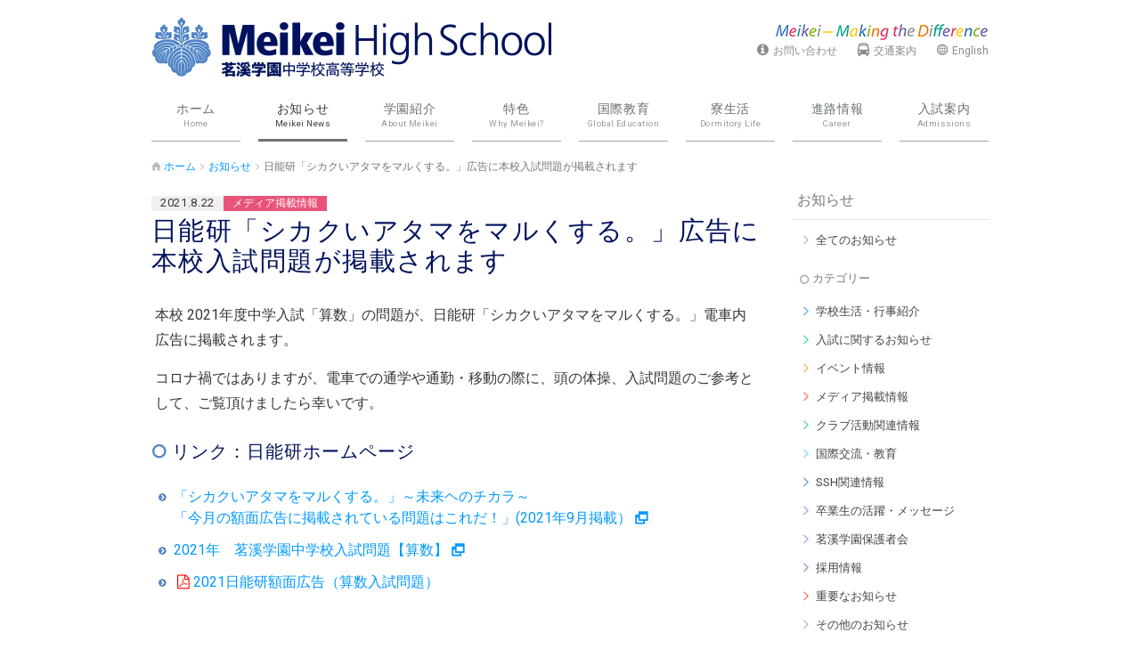

--- FILE ---
content_type: text/html; charset=UTF-8
request_url: https://www.meikei.ac.jp/post/7758.html
body_size: 6931
content:
<!doctype html>
<html class="no-js" lang="ja">
<head>
<meta charset="utf-8">
<meta http-equiv="x-ua-compatible" content="ie=edge">
<title>日能研「シカクいアタマをマルくする。」広告に本校入試問題が掲載されます　    | Meikei High School 茗溪学園中学校高等学校</title>

<link rel="stylesheet" href="https://www.meikei.ac.jp/s/wp-content/themes/meikei/css/lib.css" type="text/css">
<link rel="stylesheet" href="https://www.meikei.ac.jp/s/wp-content/themes/meikei/css/main.css?v=221107" type="text/css">


<meta name='robots' content='max-image-preview:large' />
<style id='wp-img-auto-sizes-contain-inline-css' type='text/css'>
img:is([sizes=auto i],[sizes^="auto," i]){contain-intrinsic-size:3000px 1500px}
/*# sourceURL=wp-img-auto-sizes-contain-inline-css */
</style>
<style id='classic-theme-styles-inline-css' type='text/css'>
/*! This file is auto-generated */
.wp-block-button__link{color:#fff;background-color:#32373c;border-radius:9999px;box-shadow:none;text-decoration:none;padding:calc(.667em + 2px) calc(1.333em + 2px);font-size:1.125em}.wp-block-file__button{background:#32373c;color:#fff;text-decoration:none}
/*# sourceURL=/wp-includes/css/classic-themes.min.css */
</style>
<script type="text/javascript" src="https://www.meikei.ac.jp/s/wp-includes/js/jquery/jquery.min.js?ver=3.7.1" id="jquery-core-js"></script>
<script type="text/javascript" src="https://www.meikei.ac.jp/s/wp-includes/js/jquery/jquery-migrate.min.js?ver=3.4.1" id="jquery-migrate-js"></script>
<link rel="https://api.w.org/" href="https://www.meikei.ac.jp/wp-json/" /><link rel="alternate" title="JSON" type="application/json" href="https://www.meikei.ac.jp/wp-json/wp/v2/posts/7758" /><link rel="canonical" href="https://www.meikei.ac.jp/post/7758.html" />
<link rel="icon" href="https://www.meikei.ac.jp/s/wp-content/uploads/2018/02/cropped-meikei_logo_l-1-32x32.png" sizes="32x32" />
<link rel="icon" href="https://www.meikei.ac.jp/s/wp-content/uploads/2018/02/cropped-meikei_logo_l-1-192x192.png" sizes="192x192" />
<link rel="apple-touch-icon" href="https://www.meikei.ac.jp/s/wp-content/uploads/2018/02/cropped-meikei_logo_l-1-180x180.png" />
<meta name="msapplication-TileImage" content="https://www.meikei.ac.jp/s/wp-content/uploads/2018/02/cropped-meikei_logo_l-1-270x270.png" />

<script type="text/javascript" src="https://www.meikei.ac.jp/s/wp-content/themes/meikei/js/plugins.js"></script>
<script type="text/javascript" src="https://www.meikei.ac.jp/s/wp-content/themes/meikei/js/main.js"></script>

<link rel="alternate" type="application/rss+xml" title="Meikei High School 茗溪学園 RSS" href="https://www.meikei.ac.jp/feed">

<style id='global-styles-inline-css' type='text/css'>
:root{--wp--preset--aspect-ratio--square: 1;--wp--preset--aspect-ratio--4-3: 4/3;--wp--preset--aspect-ratio--3-4: 3/4;--wp--preset--aspect-ratio--3-2: 3/2;--wp--preset--aspect-ratio--2-3: 2/3;--wp--preset--aspect-ratio--16-9: 16/9;--wp--preset--aspect-ratio--9-16: 9/16;--wp--preset--color--black: #000000;--wp--preset--color--cyan-bluish-gray: #abb8c3;--wp--preset--color--white: #ffffff;--wp--preset--color--pale-pink: #f78da7;--wp--preset--color--vivid-red: #cf2e2e;--wp--preset--color--luminous-vivid-orange: #ff6900;--wp--preset--color--luminous-vivid-amber: #fcb900;--wp--preset--color--light-green-cyan: #7bdcb5;--wp--preset--color--vivid-green-cyan: #00d084;--wp--preset--color--pale-cyan-blue: #8ed1fc;--wp--preset--color--vivid-cyan-blue: #0693e3;--wp--preset--color--vivid-purple: #9b51e0;--wp--preset--gradient--vivid-cyan-blue-to-vivid-purple: linear-gradient(135deg,rgb(6,147,227) 0%,rgb(155,81,224) 100%);--wp--preset--gradient--light-green-cyan-to-vivid-green-cyan: linear-gradient(135deg,rgb(122,220,180) 0%,rgb(0,208,130) 100%);--wp--preset--gradient--luminous-vivid-amber-to-luminous-vivid-orange: linear-gradient(135deg,rgb(252,185,0) 0%,rgb(255,105,0) 100%);--wp--preset--gradient--luminous-vivid-orange-to-vivid-red: linear-gradient(135deg,rgb(255,105,0) 0%,rgb(207,46,46) 100%);--wp--preset--gradient--very-light-gray-to-cyan-bluish-gray: linear-gradient(135deg,rgb(238,238,238) 0%,rgb(169,184,195) 100%);--wp--preset--gradient--cool-to-warm-spectrum: linear-gradient(135deg,rgb(74,234,220) 0%,rgb(151,120,209) 20%,rgb(207,42,186) 40%,rgb(238,44,130) 60%,rgb(251,105,98) 80%,rgb(254,248,76) 100%);--wp--preset--gradient--blush-light-purple: linear-gradient(135deg,rgb(255,206,236) 0%,rgb(152,150,240) 100%);--wp--preset--gradient--blush-bordeaux: linear-gradient(135deg,rgb(254,205,165) 0%,rgb(254,45,45) 50%,rgb(107,0,62) 100%);--wp--preset--gradient--luminous-dusk: linear-gradient(135deg,rgb(255,203,112) 0%,rgb(199,81,192) 50%,rgb(65,88,208) 100%);--wp--preset--gradient--pale-ocean: linear-gradient(135deg,rgb(255,245,203) 0%,rgb(182,227,212) 50%,rgb(51,167,181) 100%);--wp--preset--gradient--electric-grass: linear-gradient(135deg,rgb(202,248,128) 0%,rgb(113,206,126) 100%);--wp--preset--gradient--midnight: linear-gradient(135deg,rgb(2,3,129) 0%,rgb(40,116,252) 100%);--wp--preset--font-size--small: 13px;--wp--preset--font-size--medium: 20px;--wp--preset--font-size--large: 36px;--wp--preset--font-size--x-large: 42px;--wp--preset--spacing--20: 0.44rem;--wp--preset--spacing--30: 0.67rem;--wp--preset--spacing--40: 1rem;--wp--preset--spacing--50: 1.5rem;--wp--preset--spacing--60: 2.25rem;--wp--preset--spacing--70: 3.38rem;--wp--preset--spacing--80: 5.06rem;--wp--preset--shadow--natural: 6px 6px 9px rgba(0, 0, 0, 0.2);--wp--preset--shadow--deep: 12px 12px 50px rgba(0, 0, 0, 0.4);--wp--preset--shadow--sharp: 6px 6px 0px rgba(0, 0, 0, 0.2);--wp--preset--shadow--outlined: 6px 6px 0px -3px rgb(255, 255, 255), 6px 6px rgb(0, 0, 0);--wp--preset--shadow--crisp: 6px 6px 0px rgb(0, 0, 0);}:where(.is-layout-flex){gap: 0.5em;}:where(.is-layout-grid){gap: 0.5em;}body .is-layout-flex{display: flex;}.is-layout-flex{flex-wrap: wrap;align-items: center;}.is-layout-flex > :is(*, div){margin: 0;}body .is-layout-grid{display: grid;}.is-layout-grid > :is(*, div){margin: 0;}:where(.wp-block-columns.is-layout-flex){gap: 2em;}:where(.wp-block-columns.is-layout-grid){gap: 2em;}:where(.wp-block-post-template.is-layout-flex){gap: 1.25em;}:where(.wp-block-post-template.is-layout-grid){gap: 1.25em;}.has-black-color{color: var(--wp--preset--color--black) !important;}.has-cyan-bluish-gray-color{color: var(--wp--preset--color--cyan-bluish-gray) !important;}.has-white-color{color: var(--wp--preset--color--white) !important;}.has-pale-pink-color{color: var(--wp--preset--color--pale-pink) !important;}.has-vivid-red-color{color: var(--wp--preset--color--vivid-red) !important;}.has-luminous-vivid-orange-color{color: var(--wp--preset--color--luminous-vivid-orange) !important;}.has-luminous-vivid-amber-color{color: var(--wp--preset--color--luminous-vivid-amber) !important;}.has-light-green-cyan-color{color: var(--wp--preset--color--light-green-cyan) !important;}.has-vivid-green-cyan-color{color: var(--wp--preset--color--vivid-green-cyan) !important;}.has-pale-cyan-blue-color{color: var(--wp--preset--color--pale-cyan-blue) !important;}.has-vivid-cyan-blue-color{color: var(--wp--preset--color--vivid-cyan-blue) !important;}.has-vivid-purple-color{color: var(--wp--preset--color--vivid-purple) !important;}.has-black-background-color{background-color: var(--wp--preset--color--black) !important;}.has-cyan-bluish-gray-background-color{background-color: var(--wp--preset--color--cyan-bluish-gray) !important;}.has-white-background-color{background-color: var(--wp--preset--color--white) !important;}.has-pale-pink-background-color{background-color: var(--wp--preset--color--pale-pink) !important;}.has-vivid-red-background-color{background-color: var(--wp--preset--color--vivid-red) !important;}.has-luminous-vivid-orange-background-color{background-color: var(--wp--preset--color--luminous-vivid-orange) !important;}.has-luminous-vivid-amber-background-color{background-color: var(--wp--preset--color--luminous-vivid-amber) !important;}.has-light-green-cyan-background-color{background-color: var(--wp--preset--color--light-green-cyan) !important;}.has-vivid-green-cyan-background-color{background-color: var(--wp--preset--color--vivid-green-cyan) !important;}.has-pale-cyan-blue-background-color{background-color: var(--wp--preset--color--pale-cyan-blue) !important;}.has-vivid-cyan-blue-background-color{background-color: var(--wp--preset--color--vivid-cyan-blue) !important;}.has-vivid-purple-background-color{background-color: var(--wp--preset--color--vivid-purple) !important;}.has-black-border-color{border-color: var(--wp--preset--color--black) !important;}.has-cyan-bluish-gray-border-color{border-color: var(--wp--preset--color--cyan-bluish-gray) !important;}.has-white-border-color{border-color: var(--wp--preset--color--white) !important;}.has-pale-pink-border-color{border-color: var(--wp--preset--color--pale-pink) !important;}.has-vivid-red-border-color{border-color: var(--wp--preset--color--vivid-red) !important;}.has-luminous-vivid-orange-border-color{border-color: var(--wp--preset--color--luminous-vivid-orange) !important;}.has-luminous-vivid-amber-border-color{border-color: var(--wp--preset--color--luminous-vivid-amber) !important;}.has-light-green-cyan-border-color{border-color: var(--wp--preset--color--light-green-cyan) !important;}.has-vivid-green-cyan-border-color{border-color: var(--wp--preset--color--vivid-green-cyan) !important;}.has-pale-cyan-blue-border-color{border-color: var(--wp--preset--color--pale-cyan-blue) !important;}.has-vivid-cyan-blue-border-color{border-color: var(--wp--preset--color--vivid-cyan-blue) !important;}.has-vivid-purple-border-color{border-color: var(--wp--preset--color--vivid-purple) !important;}.has-vivid-cyan-blue-to-vivid-purple-gradient-background{background: var(--wp--preset--gradient--vivid-cyan-blue-to-vivid-purple) !important;}.has-light-green-cyan-to-vivid-green-cyan-gradient-background{background: var(--wp--preset--gradient--light-green-cyan-to-vivid-green-cyan) !important;}.has-luminous-vivid-amber-to-luminous-vivid-orange-gradient-background{background: var(--wp--preset--gradient--luminous-vivid-amber-to-luminous-vivid-orange) !important;}.has-luminous-vivid-orange-to-vivid-red-gradient-background{background: var(--wp--preset--gradient--luminous-vivid-orange-to-vivid-red) !important;}.has-very-light-gray-to-cyan-bluish-gray-gradient-background{background: var(--wp--preset--gradient--very-light-gray-to-cyan-bluish-gray) !important;}.has-cool-to-warm-spectrum-gradient-background{background: var(--wp--preset--gradient--cool-to-warm-spectrum) !important;}.has-blush-light-purple-gradient-background{background: var(--wp--preset--gradient--blush-light-purple) !important;}.has-blush-bordeaux-gradient-background{background: var(--wp--preset--gradient--blush-bordeaux) !important;}.has-luminous-dusk-gradient-background{background: var(--wp--preset--gradient--luminous-dusk) !important;}.has-pale-ocean-gradient-background{background: var(--wp--preset--gradient--pale-ocean) !important;}.has-electric-grass-gradient-background{background: var(--wp--preset--gradient--electric-grass) !important;}.has-midnight-gradient-background{background: var(--wp--preset--gradient--midnight) !important;}.has-small-font-size{font-size: var(--wp--preset--font-size--small) !important;}.has-medium-font-size{font-size: var(--wp--preset--font-size--medium) !important;}.has-large-font-size{font-size: var(--wp--preset--font-size--large) !important;}.has-x-large-font-size{font-size: var(--wp--preset--font-size--x-large) !important;}
/*# sourceURL=global-styles-inline-css */
</style>
</head>

    <body data-rsssl=1 class="single post media">

        <!--[if lt IE 8]>
            <p class="ie_notice">お使いのブラウザでは一部のコンテンツが正常に表示されない場合があります。予めご了承ください。</p>
        <![endif]-->

        <div class="container">
            <div class="header">
                <div class="logo">
                    <a href="https://www.meikei.ac.jp"><img src="https://www.meikei.ac.jp/s/wp-content/themes/meikei/img/logo_meikei.png" alt="Meikei High School 茗溪学園中学高等学校"></a>
                </div>
                <ul class="headerMenu">
                    <li class="hm1"><a href="https://www.meikei.ac.jp/contact">お問い合わせ</a></li>
                    <li class="hm2"><a href="https://www.meikei.ac.jp/access">交通案内</a></li>
                    <li class="hm3"><a href="https://www.meikei.ac.jp/english">English</a></li>
                                    </ul>
            </div>
            <div class="mainMenuArea clearfix">
                <ul class="mainMenu">
                    <li class="mm0 mm_home">
                        <a href="https://www.meikei.ac.jp">
                            <span class="jp">ホーム</span>
                            <span class="en">Home</span>
                        </a>
                    </li>
                    <li class="mm1 mm_post">
                        <a href="https://www.meikei.ac.jp/post">
                            <span class="jp">お知らせ</span>
                            <span class="en">Meikei News</span>
                        </a>
                        <ul class="mainMenuSub">
<li><a href="https://www.meikei.ac.jp/post">お知らせ</a></li>                        </ul>
                    </li>
                    <li class="mm2 mm_introduction">
                        <a href="https://www.meikei.ac.jp/introduction">
                            <span class="jp">学園紹介</span>
                            <span class="en">About Meikei</span>
                        </a>
                        <ul class="mainMenuSub">
<li><a href="https://www.meikei.ac.jp/introduction">学園紹介</a></li><li><a href="https://www.meikei.ac.jp/introduction/greeting">校長挨拶</a></li>
<li><a href="https://www.meikei.ac.jp/introduction/activities">年間行事・課外活動</a></li>
<li><a href="https://www.meikei.ac.jp/introduction/sdgs">茗溪学園 SDGs</a></li>
<li><a href="https://www.meikei.ac.jp/introduction/bullying-prevention">いじめ防止基本方針</a></li>
<li><a href="https://www.meikei.ac.jp/introduction/art-gallery">MEIKEI ART GALLERY</a></li>
<li><a href="https://www.meikei.ac.jp/introduction/meikeikai">茗渓会とは</a></li>
<li><a href="https://www.meikei.ac.jp/introduction/30th">30周年記念事業</a></li>
                        </ul>
                    </li>
                    <li class="mm3 mm_traits">
                        <a href="https://www.meikei.ac.jp/traits">
                            <span class="jp">特色</span>
                            <span class="en">Why Meikei?</span>
                        </a>
                        <ul class="mainMenuSub">
<li><a href="https://www.meikei.ac.jp/traits">特色</a></li><li><a href="https://www.meikei.ac.jp/traits/academia-class">アカデミアクラス</a></li>
<li><a href="https://www.meikei.ac.jp/traits/ib">国際バカロレア（IB）<br>カリキュラム</a></li>
<li><a href="https://www.meikei.ac.jp/traits/ssh">SSH</a></li>
<li><a href="https://www.meikei.ac.jp/traits/research">個人課題研究</a></li>
<li><a href="https://www.meikei.ac.jp/traits/tour">国内・海外研修旅行</a></li>
<li><a href="https://www.meikei.ac.jp/traits/camp">キャンプ</a></li>
<li><a href="https://www.meikei.ac.jp/traits/club">クラブ活動</a></li>
                        </ul>
                    </li>
                    <li class="mm4 mm_global">
                        <a href="https://www.meikei.ac.jp/global">
                            <span class="jp">国際教育</span>
                            <span class="en">Global Education</span>
                        </a>
                        <ul class="mainMenuSub">
<li><a href="https://www.meikei.ac.jp/global">茗溪学園の国際教育</a></li><li><a href="https://www.meikei.ac.jp/global/study-abroad">留学制度</a></li>
<li><a href="https://www.meikei.ac.jp/global/overseas-study">海外研修制度</a></li>
<li><a href="https://www.meikei.ac.jp/global/returnee-support">帰国生支援</a></li>
<li><a href="https://www.meikei.ac.jp/global/foreign-students">海外からの<br>留学生受け入れ</a></li>
                        </ul>
                    </li>
                    <li class="mm5 mm_dormitory">
                        <a href="https://www.meikei.ac.jp/dormitory">
                            <span class="jp">寮生活</span>
                            <span class="en">Dormitory Life</span>
                        </a>
                        <ul class="mainMenuSub">
<li><a href="https://www.meikei.ac.jp/dormitory">寮生活</a></li>                        </ul>
                    </li>
                    <li class="mm6 mm_career">
                        <a href="https://www.meikei.ac.jp/career">
                            <span class="jp">進路情報</span>
                            <span class="en">Career</span>
                        </a>
                        <ul class="mainMenuSub">
<li><a href="https://www.meikei.ac.jp/career">進路情報</a></li><li><a href="https://www.meikei.ac.jp/career/results">進路実績</a></li>
                        </ul>
                    </li>
                    <li class="mm7 mm_admissions">
                        <a href="https://www.meikei.ac.jp/admissions">
                            <span class="jp">入試案内</span>
                            <span class="en">Admissions</span>
                        </a>
                        <ul class="mainMenuSub">
<li><a href="https://www.meikei.ac.jp/admissions">入試案内</a></li><li><a href="https://www.meikei.ac.jp/admissions/junior">中学入試情報</a></li>
<li><a href="https://www.meikei.ac.jp/admissions/high">高校入試情報</a></li>
<li><a href="https://www.meikei.ac.jp/admissions/transfer">転編入試験</a></li>
<li><a href="https://www.meikei.ac.jp/admissions/entry">入試等出願</a></li>
                        </ul>
                    </li>
                </ul>
            </div>
            <div class="content">
                <div class="breadcrumbs clearfix">
                    <ul class="bcNav">
                        <li class="bcHome"><a href="https://www.meikei.ac.jp">ホーム</a></li><li><a href="https://www.meikei.ac.jp/post/">お知らせ</a></li><li>日能研「シカクいアタマをマルくする。」広告に本校入試問題が掲載されます　</li>                    </ul>
                </div>
<!-- single -->
			<div class="main">
				<div class="entryInfo">
					<div class="date">2021.8.22</div><div class="category"><ul class="catList"><li class="cat-media"><a href="https://www.meikei.ac.jp/posts/media" title="テレビ・ラジオ・雑誌等各種メディアでの茗溪学園の掲載情報をお伝えします。">メディア掲載情報</a></li></ul></div>
				</div>
				<div class="titleHeader">日能研「シカクいアタマをマルくする。」広告に本校入試問題が掲載されます　</div>		
				<div class="entry">
					<div class="maincontent">
						<p>本校 2021年度中学入試「算数」の問題が、日能研「シカクいアタマをマルくする。」電車内広告に掲載されます。</p>
<p>コロナ禍ではありますが、電車での通学や通勤・移動の際に、頭の体操、入試問題のご参考として、ご覧頂けましたら幸いです。</p>
<h2>リンク：日能研ホームページ</h2>
<ul>
<li><a href="https://www.nichinoken.co.jp/shikakumaru/" target="_blank" rel="noopener">「シカクいアタマをマルくする。」～未来ヘのチカラ～<br />
「今月の額面広告に掲載されている問題はこれだ！」(2021年9月掲載）</a></li>
<li><a href="https://www.nichinoken.co.jp/shikakumaru/202109_sa" target="_blank" rel="noopener">2021年　茗溪学園中学校入試問題【算数】</a></li>
<li><a href="https://www.meikei.ac.jp/s/wp-content/uploads/2021/08/48315f8e6c6034b10ba874c7c3a1f743.pdf">2021日能研額面広告（算数入試問題）</a></li>
</ul>
					</div>
				</div>
			</div>
<div class="side clearfix">
                    <div class="sideBox">
                        <div class="sideHeader"><a href="https://www.meikei.ac.jp/post">お知らせ</a></div>
                        <ul class="sideList">
                        	<li class="cat-item cat-item-0"><a href="https://www.meikei.ac.jp/post">全てのお知らせ</a></li>
                        </ul>
                        <div class="sideHeader2nd">カテゴリー</div>
                        <ul class="sideList">
                            	<li class="cat-item cat-item-1"><a href="https://www.meikei.ac.jp/posts/activities">学校生活・行事紹介</a>
</li>
	<li class="cat-item cat-item-2"><a href="https://www.meikei.ac.jp/posts/exams">入試に関するお知らせ</a>
</li>
	<li class="cat-item cat-item-3"><a href="https://www.meikei.ac.jp/posts/events">イベント情報</a>
</li>
	<li class="cat-item cat-item-10"><a href="https://www.meikei.ac.jp/posts/media">メディア掲載情報</a>
</li>
	<li class="cat-item cat-item-5"><a href="https://www.meikei.ac.jp/posts/club">クラブ活動関連情報</a>
</li>
	<li class="cat-item cat-item-11"><a href="https://www.meikei.ac.jp/posts/international">国際交流・教育</a>
</li>
	<li class="cat-item cat-item-6"><a href="https://www.meikei.ac.jp/posts/ssh">SSH関連情報</a>
</li>
	<li class="cat-item cat-item-9"><a href="https://www.meikei.ac.jp/posts/graduates">卒業生の活躍・メッセージ</a>
</li>
	<li class="cat-item cat-item-12"><a href="https://www.meikei.ac.jp/posts/parent">茗溪学園保護者会</a>
</li>
	<li class="cat-item cat-item-7"><a href="https://www.meikei.ac.jp/posts/careers">採用情報</a>
</li>
	<li class="cat-item cat-item-8"><a href="https://www.meikei.ac.jp/posts/important">重要なお知らせ</a>
</li>
	<li class="cat-item cat-item-4"><a href="https://www.meikei.ac.jp/posts/news">その他のお知らせ</a>
</li>
                        </ul>
                        <div class="sideHeader2nd">掲載年</div>
                        <ul class="sideList sideListYearly">
                            	<li><a href='https://www.meikei.ac.jp/post/date/2026'>2026年</a></li>
	<li><a href='https://www.meikei.ac.jp/post/date/2025'>2025年</a></li>
	<li><a href='https://www.meikei.ac.jp/post/date/2024'>2024年</a></li>
	<li><a href='https://www.meikei.ac.jp/post/date/2023'>2023年</a></li>
	<li><a href='https://www.meikei.ac.jp/post/date/2022'>2022年</a></li>
	<li><a href='https://www.meikei.ac.jp/post/date/2021'>2021年</a></li>
	<li><a href='https://www.meikei.ac.jp/post/date/2020'>2020年</a></li>
	<li><a href='https://www.meikei.ac.jp/post/date/2019'>2019年</a></li>
	<li><a href='https://www.meikei.ac.jp/post/date/2018'>2018年</a></li>
	<li><a href='https://www.meikei.ac.jp/post/date/2017'>2017年</a></li>
	<li><a href='https://www.meikei.ac.jp/post/date/2016'>2016年</a></li>
	<li><a href='https://www.meikei.ac.jp/post/date/2015'>2015年</a></li>
	<li><a href='https://www.meikei.ac.jp/post/date/2014'>2014年</a></li>
	<li><a href='https://www.meikei.ac.jp/post/date/2013'>2013年</a></li>
	<li><a href='https://www.meikei.ac.jp/post/date/2012'>2012年</a></li>
	<li><a href='https://www.meikei.ac.jp/post/date/2011'>2011年</a></li>
	<li><a href='https://www.meikei.ac.jp/post/date/2010'>2010年</a></li>
	<li><a href='https://www.meikei.ac.jp/post/date/2009'>2009年</a></li>
	<li><a href='https://www.meikei.ac.jp/post/date/2008'>2008年</a></li>
                        </ul>
                    </div>

                        <ul class="sideContent">
                        </ul>
                </div>                <div class="breadcrumbs breadcrumbs_bottom clearfix">
                    <ul class="bcNav">
                        <li class="bcHome"><a href="https://www.meikei.ac.jp">ホーム</a></li><li><a href="https://www.meikei.ac.jp/post/">お知らせ</a></li><li>日能研「シカクいアタマをマルくする。」広告に本校入試問題が掲載されます　</li>                    </ul>
                </div>

            </div>
            <div class="to_top"><div class="btn_to_top" title="ページの上部へ"><i class="icon-up-open"></i>ページの上部へ</div></div>
            <div class="footer">
                <div class="siteinfo clearfix">
                    <div class="info">
                        <div class="name"><a href="https://www.meikei.ac.jp" title="ホームへ戻る"><img src="https://www.meikei.ac.jp/s/wp-content/themes/meikei/img/logo_meikei_s_gr.png" alt="Meikei High School 茗溪学園中学高等学校"></a></div>
                        <div class="place">
                            〒305-8502<br>
                            茨城県つくば市稲荷前1-1<br>
                            <div class="footerLink"><a href="https://www.meikei.ac.jp/access">交通案内</a></div>
                        </div>
                        <div class="phone">
                            TEL.029-851-6611<br>
                            FAX.029-851-5455<br>
                            <div class="footerLink"><a href="https://www.meikei.ac.jp/contact">お問い合わせ</a><br><br>
                                <a href="https://www.meikei.ac.jp/contact/website-policy">ウェブサイトポリシー</a><br>
                                <a href="https://www.meikei.ac.jp/contact/privacy-policy">個人情報保護方針</a>
                            </div>
                        </div>
                        <ul class="snsList">
                            <li><a href="https://www.facebook.com/pages/%E8%8C%97%E6%BA%AA%E5%AD%A6%E5%9C%92%E4%B8%AD%E5%AD%A6%E6%A0%A1%E9%AB%98%E7%AD%89%E5%AD%A6%E6%A0%A1/288570281325101" target="_blank"><i class="icon-facebook no-linktype-icon"></i></a></li>
                        </ul>
                                                                    </div>
                    <ul class="sitemap">
<li><a href="https://www.meikei.ac.jp/">ホーム</a></li>
	<li><a href="https://www.meikei.ac.jp/post">お知らせ</a></li>
	<li><a href="https://www.meikei.ac.jp/introduction">学園紹介</a><ul><li><a href="https://www.meikei.ac.jp/introduction/greeting">校長挨拶</a></li>
<li><a href="https://www.meikei.ac.jp/introduction/activities">年間行事・課外活動</a></li>
<li><a href="https://www.meikei.ac.jp/introduction/sdgs">茗溪学園 SDGs</a></li>
<li><a href="https://www.meikei.ac.jp/introduction/bullying-prevention">いじめ防止基本方針</a></li>
<li><a href="https://www.meikei.ac.jp/introduction/art-gallery">MEIKEI ART GALLERY</a></li>
<li><a href="https://www.meikei.ac.jp/introduction/meikeikai">茗渓会とは</a></li>
<li><a href="https://www.meikei.ac.jp/introduction/30th">30周年記念事業</a></li>
</ul></li><li><a href="https://www.meikei.ac.jp/traits">特色</a><ul><li><a href="https://www.meikei.ac.jp/traits/academia-class">アカデミアクラス</a></li>
<li><a href="https://www.meikei.ac.jp/traits/ib">国際バカロレア（IB）<br>カリキュラム</a></li>
<li><a href="https://www.meikei.ac.jp/traits/ssh">SSH</a></li>
<li><a href="https://www.meikei.ac.jp/traits/research">個人課題研究</a></li>
<li><a href="https://www.meikei.ac.jp/traits/tour">国内・海外研修旅行</a></li>
<li><a href="https://www.meikei.ac.jp/traits/camp">キャンプ</a></li>
<li><a href="https://www.meikei.ac.jp/traits/club">クラブ活動</a></li>
</ul></li><li><a href="https://www.meikei.ac.jp/global">茗溪学園の国際教育</a><ul><li><a href="https://www.meikei.ac.jp/global/study-abroad">留学制度</a></li>
<li><a href="https://www.meikei.ac.jp/global/overseas-study">海外研修制度</a></li>
<li><a href="https://www.meikei.ac.jp/global/returnee-support">帰国生支援</a></li>
<li><a href="https://www.meikei.ac.jp/global/foreign-students">海外からの<br>留学生受け入れ</a></li>
</ul></li><li><a href="https://www.meikei.ac.jp/dormitory">寮生活</a><ul></ul></li><li><a href="https://www.meikei.ac.jp/career">進路情報</a><ul><li><a href="https://www.meikei.ac.jp/career/results">進路実績</a></li>
</ul></li><li><a href="https://www.meikei.ac.jp/admissions">入試案内</a><ul><li><a href="https://www.meikei.ac.jp/admissions/junior">中学入試情報</a></li>
<li><a href="https://www.meikei.ac.jp/admissions/high">高校入試情報</a></li>
<li><a href="https://www.meikei.ac.jp/admissions/transfer">転編入試験</a></li>
<li><a href="https://www.meikei.ac.jp/admissions/entry">入試等出願</a></li>
</ul></li><li><a href="https://www.meikei.ac.jp/contact">お問い合わせ</a><ul><li><a href="https://www.meikei.ac.jp/contact/website-policy">ウェブサイトポリシー</a></li>
<li><a href="https://www.meikei.ac.jp/contact/privacy-policy">個人情報保護方針</a></li>
</ul></li><li><a href="https://www.meikei.ac.jp/access">交通案内</a></li>
	<li><a href="https://www.meikei.ac.jp/english">English Information</a></li>
	                    </ul>
                </div>
                <div class="copyright">
                    &copy; since 1979 Meikei High School 茗溪学園中学校高等学校
                </div>
            </div>
        </div>

        <script src="//ajax.googleapis.com/ajax/libs/jquery/1.11.3/jquery.min.js"></script>
        <script>window.jQuery || document.write('<script src="https://www.meikei.ac.jp/s/wp-content/themes/meikei/js/vendor/jquery-1.11.3.min.js"><\/script>')</script>

<script type="speculationrules">
{"prefetch":[{"source":"document","where":{"and":[{"href_matches":"/*"},{"not":{"href_matches":["/s/wp-*.php","/s/wp-admin/*","/s/wp-content/uploads/*","/s/wp-content/*","/s/wp-content/plugins/*","/s/wp-content/themes/meikei/*","/*\\?(.+)"]}},{"not":{"selector_matches":"a[rel~=\"nofollow\"]"}},{"not":{"selector_matches":".no-prefetch, .no-prefetch a"}}]},"eagerness":"conservative"}]}
</script>
        <script>
          (function(i,s,o,g,r,a,m){i['GoogleAnalyticsObject']=r;i[r]=i[r]||function(){
          (i[r].q=i[r].q||[]).push(arguments)},i[r].l=1*new Date();a=s.createElement(o),
          m=s.getElementsByTagName(o)[0];a.async=1;a.src=g;m.parentNode.insertBefore(a,m)
          })(window,document,'script','//www.google-analytics.com/analytics.js','ga');
          ga('create', 'UA-60003657-2', 'auto');
          ga('send', 'pageview');
        </script>
        <noscript><iframe src="//www.googletagmanager.com/ns.html?id=GTM-TWLP55" height="0" width="0" style="display:none;visibility:hidden"></iframe></noscript>
        <script>
          (function(w,d,s,l,i){w[l]=w[l]||[];w[l].push({'gtm.start': new Date().getTime(),event:'gtm.js'});var f=d.getElementsByTagName(s)[0],
          j=d.createElement(s),dl=l!='dataLayer'?'&l='+l:'';j.async=true;j.src='//www.googletagmanager.com/gtm.js?id='+i+dl;f.parentNode.insertBefore(j,f);
          })(window,document,'script','dataLayer','GTM-TWLP55');
        </script>
    </body>
</html>


--- FILE ---
content_type: application/javascript
request_url: https://www.meikei.ac.jp/s/wp-content/themes/meikei/js/main.js
body_size: 1893
content:
(function($){
	$(document).ready(function() {

// totop

		$("div.btn_to_top").click( function() {
			toTop();
			return false;
		});

		$(window).scroll( function() {
			if ($(this).scrollTop() > 400 ) {
				$("div.btn_to_top").fadeIn();
			} else {
				$("div.btn_to_top").fadeOut();
			}
		});	

// .mainMenu li

		var here = '.home .mm_home, .introduction .mm_introduction, .global .mm_global, .dormitory .mm_dormitory, .career .mm_career, .admissions .mm_admissions, .post .mm_post, .traits .mm_traits';
		$("ul.mainMenu > li").hover( function() {
			$(this).not(here).stop().animate({borderBottomWidth:'3px'},80);
		}, function() {
			$(this).not(here).stop().animate({borderBottomWidth:'1px'},120);
		} );

// dropdown is_touch_device

		if(is_touch_device()) {	
			$('ul.mainMenu li > ul').each(function (index, elem) {
				$(elem).prev('a').click(function(event) {
	  				event.preventDefault();
				});
			});
		}

// .frontLink li a, .sideContent li a

		$(".frontLink li a, .sideContent li a").hover( function() {
			$(this).stop().animate({opacity:0.7},150);
		}, function() {
			$(this).stop().animate({opacity:1},300);
		} );

// logo

		$("div.logo a, div.name a").hover( function() {
			$(this).stop().animate({opacity:0.5},150);
		}, function() {
			$(this).stop().animate({opacity:1},300);
		} );

// thumbnail

		$("div.thumbnail a").hover( function() {
			$(this).stop().animate({opacity:0.7},150);
		}, function() {
			$(this).stop().animate({opacity:1},300);
		} );

// .entry a img, .slideList li a img

		$("div.entry a img, .slideList li a img").hover( function() {
			$(this).stop().animate({opacity:0.7},75);
		}, function() {
			$(this).stop().animate({opacity:1},150);
		} );

// .newsThumbsList

		$(".front-news ul.newsThumbsList li").hover( function() {
			var id = parseInt($(this).data('id'));
			$('table tr[data-id="'+id+'"] td.title a').addClass('underline');
//			$('table tr[data-id="'+id+'"] td.title a').stop().animate({backgroundColor:"#E8EEF7"},75);
			$(this).stop().animate({opacity:0.7},75);
		}, function() {
			var id = parseInt($(this).data('id'));
			$('table tr[data-id="'+id+'"] td.title a').removeClass('underline');
//			$('table tr[data-id="'+id+'"] td.title a').stop().animate({backgroundColor:"#fff"},150);
			$(this).stop().animate({opacity:1},150);
		} );

		$(".front-news table.newsList td.title a").hover( function() {
			var id = parseInt($(this).closest('tr').data('id'));
			$('ul.newsThumbsList li[data-id="'+id+'"]').stop().animate({opacity:0.7},75);
		}, function() {
			var id = parseInt($(this).closest('tr').data('id'));
			$('ul.newsThumbsList li[data-id="'+id+'"]').stop().animate({opacity:1},150);
		} );

// featherlight

		$('div.entry a[href$=".jpg"],div.entry a[href$=".png"],div.entry a[href$=".gif"]').featherlight({
		    targetAttr: 'href'
		});

// linktype
		
		$('a').each(function() {
			if ($(this).is('a[href$=pdf]:not(:has(img))')) {
				$(this).prepend('<i class="linktype icon-file-pdf" title="PDFファイル"></i>');
			} else if ($(this).is('a[href$=doc]:not(:has(img)),a[href$=docx]:not(:has(img))')) {
				$(this).prepend('<i class="linktype icon-file-word" title="Wordファイル"></i>');
			} else if ($(this).is('a[href$=xls]:not(:has(img)),a[href$=xlsx]:not(:has(img))')) {
				$(this).prepend('<i class="linktype icon-file-excel" title="Excelファイル"></i>');
			} else if ($(this).is('a[href$=ppt]:not(:has(img)),a[href$=pptx]:not(:has(img))')) {
				$(this).prepend('<i class="linktype icon-file-powerpoint" title="PowerPointファイル"></i>');
			} else if ($(this).is('a[href$=zip]:not(:has(img))')) {
				$(this).prepend('<i class="linktype icon-file-archive" title="ZIP圧縮ファイル"></i>');
			} else if ($(this).is('a[href$=jpg]:not(:has(img)),a[href$=png]:not(:has(img)),a[href$=gif]:not(:has(img))')) {
				$(this).prepend('<i class="linktype icon-file-image" title="画像ファイル"></i>');
			} else if ($(this).is('a[target$=blank]:not(:has(img,.no-linktype-icon))')) {
				$(this).append('<i class="linktype icon-popup" title="新しいウィンドウで開く"></i>');
			}
		});

// toc

		var selector = $('ul#tocUl').attr('data-toc');
		if (selector) {
			$('.side li.current_page_item').append('<div id="tocBox"></div><div id="tocSpacer"></div>');
			jQuery('div#tocBox').toc({ 'selectors': selector, 'container': 'div.entry' });
		}

// column

		var userAgent = window.navigator.userAgent.toLowerCase();
		var appVersion = window.navigator.appVersion.toLowerCase();
		if (userAgent.indexOf('msie') != -1) {
			if (appVersion.indexOf("msie 10.") != -1) {
			} else {
				$('ul.sitemap').columnize({ columns: 4 });
			}
		}

// sidebar yearly archive

		$('ul.sideListYearly').find('li:gt(4)').hide().end().append(
		    $('<li><a herf="#">さらに前</a></li>').click(function(){$(this).siblings(':hidden').show().end().remove();})
		);

		
	});

// window.load

	$(window).load(function() {
		
		$('ul.slideList img').stop().animate({opacity:1},150);

// slide controls

		$("div.slide").hover( function() {
			$("a.bx-prev, a.bx-next").stop().delay(300).animate({opacity:0.5},300);
		}, function() {
			$("a.bx-prev, a.bx-next").stop().delay(1000).animate({opacity:0},500,'swing',function() {
				slide.startAuto();
			});
		} );
		$("a.bx-prev, a.bx-next").hover( function() {
			$(this).stop().animate({opacity:1},150);
		}, function() {
			$(this).stop().animate({opacity:0.5},300);
		} );

// bxSlide

		if($('ul.slideList li').length>1) {
			var slide = $('ul.slideList').bxSlider({
				mode: 'fade',
				controls: true,
//				nextSelector: '#mbx-next',
//				prevSelector: '#mbx-prev',
				nextText: '<i class="icon-angle-right"></i>',
				prevText: '<i class="icon-angle-left"></i>',
				pager: true,
				auto: true,
				pause: 6000,
				autoHover: true,
				easing: 'swing',
//				preloadImages: 'all',
				captions: true,
				touchEnabled: false,
			});
		}

	});

})(jQuery);

function toTop() {
		$('html,body').animate({scrollTop:0}, 500);
}

function is_touch_device() {
  return !!('ontouchstart' in window);
}
